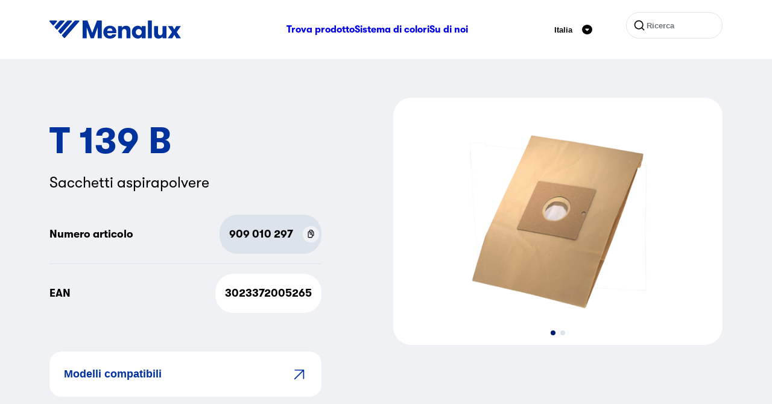

--- FILE ---
content_type: text/html; charset=utf-8
request_url: https://www.menalux.it/prodotto/sacchetti--aspirapolvere-t-139-b/
body_size: 9037
content:


<!DOCTYPE html>

<html class="no-js" lang="it-IT">
<head>
    <meta charset="utf-8" />
    <meta http-equiv="X-UA-Compatible" content="IE=edge" />
    <meta name="viewport" content="width=device-width, initial-scale=1.0">

    <title>Sacchetti  aspirapolvere T 139 B | Menalux</title>
    <meta property="og:title" content="Sacchetti  aspirapolvere T 139 B | Menalux" />
    <meta property="og:site_name" content="Menalux" />
    <meta property="og:type" content="website" />
    <meta property="og:url" content="https://t1menalux.eluxmkt.com/prodotto/sacchetti--aspirapolvere-t-139-b/" />
    <link href="https://t1menalux.eluxmkt.com/prodotto/sacchetti--aspirapolvere-t-139-b/" rel="canonical" />

        <meta property="og:image" content="https://www.sesame.electrolux.com/assetwebservice/P003383.image?defid=9" />

    <script>
        document.getElementsByClassName('no-js')[0].className =
            document.getElementsByClassName('no-js')[0].className.replace(/\bno-\b/, '')
    </script>


            <link rel="icon" type="image/x-icon" href="/Static/dist/assets/favicon.ico"><link rel="icon" type="image/png" sizes="16x16" href="/Static/dist/assets/favicon-16x16.png"><link rel="icon" type="image/png" sizes="32x32" href="/Static/dist/assets/favicon-32x32.png"><link rel="icon" type="image/png" sizes="48x48" href="/Static/dist/assets/favicon-48x48.png"><link rel="apple-touch-icon" sizes="57x57" href="/Static/dist/assets/apple-touch-icon-57x57.png"><link rel="apple-touch-icon" sizes="60x60" href="/Static/dist/assets/apple-touch-icon-60x60.png"><link rel="apple-touch-icon" sizes="72x72" href="/Static/dist/assets/apple-touch-icon-72x72.png"><link rel="apple-touch-icon" sizes="76x76" href="/Static/dist/assets/apple-touch-icon-76x76.png"><link rel="apple-touch-icon" sizes="114x114" href="/Static/dist/assets/apple-touch-icon-114x114.png"><link rel="apple-touch-icon" sizes="120x120" href="/Static/dist/assets/apple-touch-icon-120x120.png"><link rel="apple-touch-icon" sizes="144x144" href="/Static/dist/assets/apple-touch-icon-144x144.png"><link rel="apple-touch-icon" sizes="152x152" href="/Static/dist/assets/apple-touch-icon-152x152.png"><link rel="apple-touch-icon" sizes="167x167" href="/Static/dist/assets/apple-touch-icon-167x167.png"><link rel="apple-touch-icon" sizes="180x180" href="/Static/dist/assets/apple-touch-icon-180x180.png"><link rel="apple-touch-icon" sizes="1024x1024" href="/Static/dist/assets/apple-touch-icon-1024x1024.png"><meta name="apple-mobile-web-app-capable" content="yes"><meta name="apple-mobile-web-app-status-bar-style" content="black-translucent"><meta name="apple-mobile-web-app-title" content="Menalux"><link rel="apple-touch-startup-image" media="(device-width: 320px) and (device-height: 568px) and (-webkit-device-pixel-ratio: 2) and (orientation: portrait)" href="/Static/dist/assets/apple-touch-startup-image-640x1136.png"><link rel="apple-touch-startup-image" media="(device-width: 320px) and (device-height: 568px) and (-webkit-device-pixel-ratio: 2) and (orientation: landscape)" href="/Static/dist/assets/apple-touch-startup-image-1136x640.png"><link rel="apple-touch-startup-image" media="(device-width: 375px) and (device-height: 667px) and (-webkit-device-pixel-ratio: 2) and (orientation: portrait)" href="/Static/dist/assets/apple-touch-startup-image-750x1334.png"><link rel="apple-touch-startup-image" media="(device-width: 375px) and (device-height: 667px) and (-webkit-device-pixel-ratio: 2) and (orientation: landscape)" href="/Static/dist/assets/apple-touch-startup-image-1334x750.png"><link rel="apple-touch-startup-image" media="(device-width: 375px) and (device-height: 812px) and (-webkit-device-pixel-ratio: 3) and (orientation: portrait)" href="/Static/dist/assets/apple-touch-startup-image-1125x2436.png"><link rel="apple-touch-startup-image" media="(device-width: 375px) and (device-height: 812px) and (-webkit-device-pixel-ratio: 3) and (orientation: landscape)" href="/Static/dist/assets/apple-touch-startup-image-2436x1125.png"><link rel="apple-touch-startup-image" media="(device-width: 390px) and (device-height: 844px) and (-webkit-device-pixel-ratio: 3) and (orientation: portrait)" href="/Static/dist/assets/apple-touch-startup-image-1170x2532.png"><link rel="apple-touch-startup-image" media="(device-width: 390px) and (device-height: 844px) and (-webkit-device-pixel-ratio: 3) and (orientation: landscape)" href="/Static/dist/assets/apple-touch-startup-image-2532x1170.png"><link rel="apple-touch-startup-image" media="(device-width: 414px) and (device-height: 896px) and (-webkit-device-pixel-ratio: 2) and (orientation: portrait)" href="/Static/dist/assets/apple-touch-startup-image-828x1792.png"><link rel="apple-touch-startup-image" media="(device-width: 414px) and (device-height: 896px) and (-webkit-device-pixel-ratio: 2) and (orientation: landscape)" href="/Static/dist/assets/apple-touch-startup-image-1792x828.png"><link rel="apple-touch-startup-image" media="(device-width: 414px) and (device-height: 896px) and (-webkit-device-pixel-ratio: 3) and (orientation: portrait)" href="/Static/dist/assets/apple-touch-startup-image-1242x2688.png"><link rel="apple-touch-startup-image" media="(device-width: 414px) and (device-height: 896px) and (-webkit-device-pixel-ratio: 3) and (orientation: landscape)" href="/Static/dist/assets/apple-touch-startup-image-2688x1242.png"><link rel="apple-touch-startup-image" media="(device-width: 414px) and (device-height: 736px) and (-webkit-device-pixel-ratio: 3) and (orientation: portrait)" href="/Static/dist/assets/apple-touch-startup-image-1242x2208.png"><link rel="apple-touch-startup-image" media="(device-width: 414px) and (device-height: 736px) and (-webkit-device-pixel-ratio: 3) and (orientation: landscape)" href="/Static/dist/assets/apple-touch-startup-image-2208x1242.png"><link rel="apple-touch-startup-image" media="(device-width: 428px) and (device-height: 926px) and (-webkit-device-pixel-ratio: 3) and (orientation: portrait)" href="/Static/dist/assets/apple-touch-startup-image-1284x2778.png"><link rel="apple-touch-startup-image" media="(device-width: 428px) and (device-height: 926px) and (-webkit-device-pixel-ratio: 3) and (orientation: landscape)" href="/Static/dist/assets/apple-touch-startup-image-2778x1284.png"><link rel="apple-touch-startup-image" media="(device-width: 768px) and (device-height: 1024px) and (-webkit-device-pixel-ratio: 2) and (orientation: portrait)" href="/Static/dist/assets/apple-touch-startup-image-1536x2048.png"><link rel="apple-touch-startup-image" media="(device-width: 768px) and (device-height: 1024px) and (-webkit-device-pixel-ratio: 2) and (orientation: landscape)" href="/Static/dist/assets/apple-touch-startup-image-2048x1536.png"><link rel="apple-touch-startup-image" media="(device-width: 810px) and (device-height: 1080px) and (-webkit-device-pixel-ratio: 2) and (orientation: portrait)" href="/Static/dist/assets/apple-touch-startup-image-1620x2160.png"><link rel="apple-touch-startup-image" media="(device-width: 810px) and (device-height: 1080px) and (-webkit-device-pixel-ratio: 2) and (orientation: landscape)" href="/Static/dist/assets/apple-touch-startup-image-2160x1620.png"><link rel="apple-touch-startup-image" media="(device-width: 834px) and (device-height: 1194px) and (-webkit-device-pixel-ratio: 2) and (orientation: portrait)" href="/Static/dist/assets/apple-touch-startup-image-1668x2388.png"><link rel="apple-touch-startup-image" media="(device-width: 834px) and (device-height: 1194px) and (-webkit-device-pixel-ratio: 2) and (orientation: landscape)" href="/Static/dist/assets/apple-touch-startup-image-2388x1668.png"><link rel="apple-touch-startup-image" media="(device-width: 834px) and (device-height: 1112px) and (-webkit-device-pixel-ratio: 2) and (orientation: portrait)" href="/Static/dist/assets/apple-touch-startup-image-1668x2224.png"><link rel="apple-touch-startup-image" media="(device-width: 834px) and (device-height: 1112px) and (-webkit-device-pixel-ratio: 2) and (orientation: landscape)" href="/Static/dist/assets/apple-touch-startup-image-2224x1668.png"><link rel="apple-touch-startup-image" media="(device-width: 1024px) and (device-height: 1366px) and (-webkit-device-pixel-ratio: 2) and (orientation: portrait)" href="/Static/dist/assets/apple-touch-startup-image-2048x2732.png"><link rel="apple-touch-startup-image" media="(device-width: 1024px) and (device-height: 1366px) and (-webkit-device-pixel-ratio: 2) and (orientation: landscape)" href="/Static/dist/assets/apple-touch-startup-image-2732x2048.png"><meta name="msapplication-TileColor" content="#fff"><meta name="msapplication-TileImage" content="/Static/dist/assets/mstile-144x144.png"><meta name="msapplication-config" content="/Static/dist/assets/browserconfig.xml"><script defer src="/Static/dist/app.694f84a701af2bfd27fd.js"></script><link href="/Static/dist/fonts/GT-Walsheim-Bold.woff2" rel="preload" as="font" crossorigin=""></link><link href="/Static/dist/fonts/GT-Walsheim-Regular.woff2" rel="preload" as="font" crossorigin=""></link><link href="/Static/dist/app.css?v=e5d5a8321f3382532782" rel="stylesheet">
            
                <script>
            (function (w, d, s, l, i) {
                w[l] = w[l] || [];
                w[l].push({
                    'gtm.start':
                        new Date().getTime(),
                    event: 'gtm.js'
                });
                var f = d.getElementsByTagName(s)[0],
                    j = d.createElement(s),
                    dl = l != 'dataLayer' ? '&l=' + l : '';
                j.async = true;
                j.src =
                    '//www.googletagmanager.com/gtm.js?id=' + i + dl;
                f.parentNode.insertBefore(j, f);
            })(window, document, 'script', 'dataLayer', 'GTM-PF46B6');
        </script>
        <!-- End Google Tag Manager -->
</head>
<body class="sesameproductpage ">
        <!-- Google Tag Manager (noscript) -->
        <noscript>
            <iframe src="//www.googletagmanager.com/ns.html?id=GTM-PF46B6"
                    height="0" width="0" style="display:none;visibility:hidden"></iframe>
        </noscript>
        <!-- End Google Tag Manager (noscript) -->
    
    
    

<header class="header">
    <div class="container">

        <div class="header__inner row">
            <div class="d-flex col-12 align-items-center justify-content-between">
                    <a href="/" aria-label="Start" class="d-flex">
                        <svg xmlns="http://www.w3.org/2000/svg" viewBox="0 0 218 30" width="218" height="30" fill="none" class="logo">
  <path fill-rule="evenodd" d="M11.364.048H1.13C.16.048-.36 1.172.277 1.892L5.399 7.67a1.144 1.144 0 0 0 1.707-.001l5.112-5.777c.638-.72.117-1.843-.854-1.843Zm68.603 29.406h6.756V.048h-7.868l-7.911 20.458L62.947.048h-7.996v29.406h6.756V11.222l6.671 18.232h5.132l6.457-18.232v18.232Zm16.12-6.806a8.786 8.786 0 0 1-.257-1.764h14.838a9.127 9.127 0 0 0 .171-1.638c.029-.476.043-.924.043-1.344a8.365 8.365 0 0 0-.77-3.53 8.346 8.346 0 0 0-2.138-2.94c-.912-.84-2.024-1.512-3.335-2.016-1.283-.504-2.737-.756-4.362-.756-1.796 0-3.378.28-4.747.84-1.34.56-2.48 1.33-3.42 2.31a9.77 9.77 0 0 0-2.096 3.361c-.456 1.288-.684 2.675-.684 4.159 0 1.568.242 3.01.727 4.327a9.462 9.462 0 0 0 2.138 3.36c.94.953 2.095 1.695 3.464 2.227 1.396.504 2.993.756 4.789.756 1.482 0 2.808-.182 3.977-.546 1.197-.364 2.224-.854 3.079-1.47.884-.645 1.582-1.387 2.095-2.227a6.767 6.767 0 0 0 1.027-2.688h-6.415c-.228.644-.641 1.19-1.24 1.638-.57.448-1.425.672-2.566.672-.855 0-1.568-.112-2.138-.336-.57-.252-1.04-.574-1.411-.966a4.346 4.346 0 0 1-.77-1.429Zm.983-8.611c.827-.728 1.881-1.093 3.164-1.093 1.255 0 2.267.379 3.036 1.135.799.756 1.198 1.792 1.198 3.108H95.83c0-1.372.413-2.422 1.24-3.15Zm16.555-4.831h6.543v2.94c.57-1.092 1.425-1.932 2.566-2.52 1.169-.616 2.565-.924 4.19-.924 1.34 0 2.495.21 3.464.63.969.392 1.739.952 2.309 1.68a5.923 5.923 0 0 1 1.283 2.73c.228 1.009.342 2.241.342 3.697v12.015h-6.542V19.078c0-1.456-.271-2.633-.813-3.529-.513-.924-1.454-1.386-2.822-1.386-1.34 0-2.338.462-2.994 1.386-.655.924-.983 2.17-.983 3.739v10.166h-6.543V9.206Zm36.409 14.87c-.598.28-1.268.42-2.01.42-.741 0-1.411-.14-2.009-.42a5.077 5.077 0 0 1-1.54-1.091 5.7 5.7 0 0 1-1.026-1.639 5.999 5.999 0 0 1-.342-2.016c0-.7.114-1.358.342-1.975a5.7 5.7 0 0 1 1.026-1.638 4.75 4.75 0 0 1 1.54-1.134c.598-.28 1.268-.42 2.009-.42.742 0 1.412.14 2.01.42a4.75 4.75 0 0 1 1.54 1.134 5.06 5.06 0 0 1 .983 1.638c.257.617.385 1.275.385 1.975 0 .7-.128 1.372-.385 2.016a5.06 5.06 0 0 1-.983 1.639 5.077 5.077 0 0 1-1.54 1.092Zm9.451 5.378V9.206h-6.543v2.898a6.062 6.062 0 0 0-1.026-1.302 6.6 6.6 0 0 0-1.497-1.092 7.258 7.258 0 0 0-1.796-.714 6.836 6.836 0 0 0-1.967-.294c-1.482 0-2.851.28-4.105.84a9.338 9.338 0 0 0-3.165 2.226c-.883.925-1.568 2.045-2.052 3.361-.485 1.288-.727 2.688-.727 4.2 0 1.513.242 2.927.727 4.244a10.117 10.117 0 0 0 2.052 3.36 10.183 10.183 0 0 0 3.165 2.227c1.254.532 2.623.798 4.105.798.656 0 1.311-.098 1.967-.294a8.484 8.484 0 0 0 1.796-.672 7.438 7.438 0 0 0 1.497-1.05c.427-.42.77-.869 1.026-1.345v2.857h6.543ZM163.323.048h6.543v29.406h-6.543V.048Zm30.798 29.406V9.206h-6.543v10.166c0 1.568-.327 2.814-.983 3.739-.627.924-1.625 1.386-2.993 1.386-1.369 0-2.324-.448-2.866-1.344-.513-.924-.769-2.115-.769-3.571V9.206h-6.5V21.22c0 1.457.1 2.703.299 3.739a5.918 5.918 0 0 0 1.283 2.689c.57.728 1.34 1.302 2.309 1.722.969.392 2.124.588 3.464.588 1.625 0 3.008-.294 4.148-.882 1.169-.616 2.038-1.456 2.608-2.52v2.898h6.543Zm23.88 0h-7.569l-3.379-5.881-3.378 5.881h-7.569l7.099-10.208-6.97-10.04h7.569l3.249 5.713 3.25-5.713h7.569l-6.927 10.04 7.056 10.208ZM18.446.048h5.242c.971 0 1.491 1.123.855 1.843l-11.28 12.756c-.452.511-1.26.51-1.71-.002L8.678 11.38A1.099 1.099 0 0 1 8.68 9.92L16.738.813a2.28 2.28 0 0 1 1.708-.765Zm17.65 0h-5.313a2.28 2.28 0 0 0-1.708.765l-14.226 16.09a1.099 1.099 0 0 0 0 1.46l2.915 3.298c.45.51 1.257.51 1.708 0L36.95 1.89c.637-.72.116-1.843-.854-1.843Zm6.984 0h5.316c.97 0 1.488 1.123.853 1.844L25.67 28.668c-.45.512-1.259.514-1.71.003l-2.915-3.298a1.1 1.1 0 0 1-.002-1.459L41.368.817a2.28 2.28 0 0 1 1.712-.77Z" clip-rule="evenodd" />
</svg>
                    </a>
                        <nav class="nav order-1 order-lg-0">
                            <ul class="nav__inner d-none d-lg-flex">
                                    <li class="nav__item">
                                        <a href="/prodotto/" class="nav__link ">
                                            Trova prodotto
                                        </a>
                                    </li>
                                    <li class="nav__item">
                                        <a href="/colour-system/" class="nav__link ">
                                            Sistema di colori
                                        </a>
                                    </li>
                                    <li class="nav__item">
                                        <a href="/informazioni-su-menalux/" class="nav__link ">
                                            Su di noi
                                        </a>
                                    </li>

                            </ul>
                            <div class="js-m-menu">
                                <button data-toggle="js-toggle-target-m-menu" class="js-toggle c-hamburger c-hamburger--spin" aria-label="Menu hamburger">
                                    <span class="c-hamburger-box" aria-hidden="true">
                                        <span class="c-hamburger-inner"></span>
                                    </span>
                                </button>
                                <ul id="js-toggle-target-m-menu" class="m-menu" aria-label="Menu mobile">
                                        <li class="m-menu__item my-3 px-2">

<form action="/ricerca/" method="get" class="search search--top">

    <svg xmlns="http://www.w3.org/2000/svg" width="1em" height="1em" viewBox="0 0 24 24" class="s-5 search__icon" aria-hidden="true" focusable="false">
  <path fill="currentColor" d="m18.031 16.617l4.283 4.282l-1.415 1.415l-4.282-4.283A8.96 8.96 0 0 1 11 20c-4.968 0-9-4.032-9-9s4.032-9 9-9s9 4.032 9 9a8.96 8.96 0 0 1-1.969 5.617Zm-2.006-.742A6.977 6.977 0 0 0 18 11c0-3.867-3.133-7-7-7s-7 3.133-7 7s3.133 7 7 7a6.977 6.977 0 0 0 4.875-1.975l.15-.15Z" />
</svg>
    <input type="text" name="q" class="search__input" placeholder="Ricerca" />
    <input type="submit" value="Ricerca" />
</form>                                        </li>
                                        <li class="m-menu__item">
                                            <a href="/prodotto/" class="m-menu__link fw-bold my-2 ">
                                                Trova prodotto
                                            </a>
                                        </li>
                                        <li class="m-menu__item">
                                            <a href="/colour-system/" class="m-menu__link fw-bold my-2 ">
                                                Sistema di colori
                                            </a>
                                        </li>
                                        <li class="m-menu__item">
                                            <a href="/informazioni-su-menalux/" class="m-menu__link fw-bold my-2 ">
                                                Su di noi
                                            </a>
                                        </li>
                                </ul>
                            </div>
                        </nav>
                    <div class="d-flex">


<div class="lang-select d-flex justify-content-center align-items-center">
    <button class="js-toggle button--reset d-flex align-items-center cursor-pointer p-2" data-toggle="js-toggle-target-lang-select-modal" aria-expanded="false">
        
<p class="fw-bold" >Italia</p>
        <svg xmlns="http://www.w3.org/2000/svg" fill="none" viewBox="0 0 32 32" class="s-5 ms-3" aria-hidden="true" focusable="false">
  <rect width="32" height="32" fill="#000" rx="16" />
  <path fill="#fff" d="M20.912 13h-9.824c-.932 0-1.431 1.124-.818 1.844l4.916 5.775a1.07 1.07 0 0 0 1.638-.001l4.907-5.775c.612-.72.112-1.843-.82-1.843Z" />
</svg>
    </button>
    <div id="js-toggle-target-lang-select-modal" class="lang-select__modal rounded-4 bg-white p-4" aria-hidden="true">
        <button type="button" class="lang-select__close-button" data-lang-select-close-button>
            <svg xmlns="http://www.w3.org/2000/svg" fill="none" stroke="currentColor" stroke-linecap="round" stroke-linejoin="round" stroke-width="2" viewBox="0 0 24 24" class="s-8" aria-hidden="true" focusable="false">
  <path d="M18 6 6 18M6 6l12 12" />
</svg>
        </button>
        <input type="search" class="lang-select__search-input" placeholder="Scegli paese" data-lang-search />
        <div class="lang-select__list-wrapper">
            <ul>

                    <li class="lang-select__list-item rounded-3 p-2" data-lang="&#xD6;sterreich" data-languageitems>
                        <a href="https://www.menalux.at/" class="fw-bold text-decoration-none">&#xD6;sterreich</a>
                    </li>
                    <li class="lang-select__list-item rounded-3 p-2" data-lang="Australia" data-languageitems>
                        <a href="https://www.menalux.com.au/" class="fw-bold text-decoration-none">Australia</a>
                    </li>
                    <li class="lang-select__list-item rounded-3 p-2" data-lang="Belgique (Fran&#xE7;ais)" data-languageitems>
                        <a href="https://www.menalux.be/fr-be/" class="fw-bold text-decoration-none">Belgique (Fran&#xE7;ais)</a>
                    </li>
                    <li class="lang-select__list-item rounded-3 p-2" data-lang="Belgi&#xEB; (Nederlands)" data-languageitems>
                        <a href="https://www.menalux.be/nl-be/" class="fw-bold text-decoration-none">Belgi&#xEB; (Nederlands)</a>
                    </li>
                    <li class="lang-select__list-item rounded-3 p-2" data-lang="Brasil" data-languageitems>
                        <a href="https://www.menalux.com.br/" class="fw-bold text-decoration-none">Brasil</a>
                    </li>
                    <li class="lang-select__list-item rounded-3 p-2" data-lang="Chile" data-languageitems>
                        <a href="https://www.menalux.cl/" class="fw-bold text-decoration-none">Chile</a>
                    </li>
                    <li class="lang-select__list-item rounded-3 p-2" data-lang="Hrvatska" data-languageitems>
                        <a href="https://www.menalux.hr/" class="fw-bold text-decoration-none">Hrvatska</a>
                    </li>
                    <li class="lang-select__list-item rounded-3 p-2" data-lang="&#x10C;esk&#xE1; republika" data-languageitems>
                        <a href="https://www.menalux.cz/" class="fw-bold text-decoration-none">&#x10C;esk&#xE1; republika</a>
                    </li>
                    <li class="lang-select__list-item rounded-3 p-2" data-lang="Danmark" data-languageitems>
                        <a href="https://www.menalux.dk/" class="fw-bold text-decoration-none">Danmark</a>
                    </li>
                    <li class="lang-select__list-item rounded-3 p-2" data-lang="France" data-languageitems>
                        <a href="https://www.menalux.fr/" class="fw-bold text-decoration-none">France</a>
                    </li>
                    <li class="lang-select__list-item rounded-3 p-2" data-lang="Deutschland" data-languageitems>
                        <a href="https://www.menalux.de/" class="fw-bold text-decoration-none">Deutschland</a>
                    </li>
                    <li class="lang-select__list-item rounded-3 p-2" data-lang="Magyarorsz&#xE1;g" data-languageitems>
                        <a href="https://www.menalux.hu/" class="fw-bold text-decoration-none">Magyarorsz&#xE1;g</a>
                    </li>
                    <li class="lang-select__list-item rounded-3 p-2" data-lang="Italia" data-languageitems>
                        <a href="/" class="fw-bold text-decoration-none">Italia</a>
                    </li>
                    <li class="lang-select__list-item rounded-3 p-2" data-lang="Nederland" data-languageitems>
                        <a href="https://www.menalux.nl/" class="fw-bold text-decoration-none">Nederland</a>
                    </li>
                    <li class="lang-select__list-item rounded-3 p-2" data-lang="New Zealand" data-languageitems>
                        <a href="https://www.menalux.co.nz/" class="fw-bold text-decoration-none">New Zealand</a>
                    </li>
                    <li class="lang-select__list-item rounded-3 p-2" data-lang="Norge" data-languageitems>
                        <a href="https://www.menalux.no/" class="fw-bold text-decoration-none">Norge</a>
                    </li>
                    <li class="lang-select__list-item rounded-3 p-2" data-lang="Polska" data-languageitems>
                        <a href="https://www.menalux.pl/" class="fw-bold text-decoration-none">Polska</a>
                    </li>
                    <li class="lang-select__list-item rounded-3 p-2" data-lang="Portugal" data-languageitems>
                        <a href="https://www.menalux.pt/" class="fw-bold text-decoration-none">Portugal</a>
                    </li>
                    <li class="lang-select__list-item rounded-3 p-2" data-lang="Rom&#xE2;nia" data-languageitems>
                        <a href="https://www.menalux.ro/" class="fw-bold text-decoration-none">Rom&#xE2;nia</a>
                    </li>
                    <li class="lang-select__list-item rounded-3 p-2" data-lang="Slovensko" data-languageitems>
                        <a href="https://www.menalux.sk/" class="fw-bold text-decoration-none">Slovensko</a>
                    </li>
                    <li class="lang-select__list-item rounded-3 p-2" data-lang="Slovenia" data-languageitems>
                        <a href="https://www.menalux.si/" class="fw-bold text-decoration-none">Slovenia</a>
                    </li>
                    <li class="lang-select__list-item rounded-3 p-2" data-lang="Espa&#xF1;a" data-languageitems>
                        <a href="https://www.menalux.es/" class="fw-bold text-decoration-none">Espa&#xF1;a</a>
                    </li>
                    <li class="lang-select__list-item rounded-3 p-2" data-lang="Suomi" data-languageitems>
                        <a href="https://www.menalux.fi/" class="fw-bold text-decoration-none">Suomi</a>
                    </li>
                    <li class="lang-select__list-item rounded-3 p-2" data-lang="Sverige" data-languageitems>
                        <a href="https://www.menalux.se/" class="fw-bold text-decoration-none">Sverige</a>
                    </li>
                    <li class="lang-select__list-item rounded-3 p-2" data-lang="Schweiz (Deutsch)" data-languageitems>
                        <a href="https://www.menalux.ch/ch-de/" class="fw-bold text-decoration-none">Schweiz (Deutsch)</a>
                    </li>
                    <li class="lang-select__list-item rounded-3 p-2" data-lang="Suisse (Fran&#xE7;ais)" data-languageitems>
                        <a href="https://www.menalux.ch/ch-fr/" class="fw-bold text-decoration-none">Suisse (Fran&#xE7;ais)</a>
                    </li>
                    <li class="lang-select__list-item rounded-3 p-2" data-lang="Svizzera (Italiano)" data-languageitems>
                        <a href="https://www.menalux.ch/ch-it/" class="fw-bold text-decoration-none">Svizzera (Italiano)</a>
                    </li>
                    <li class="lang-select__list-item rounded-3 p-2" data-lang="T&#xFC;rkiye" data-languageitems>
                        <a href="https://www.menalux.com.tr/" class="fw-bold text-decoration-none">T&#xFC;rkiye</a>
                    </li>
                    <li class="lang-select__list-item rounded-3 p-2" data-lang="&#x423;&#x43A;&#x440;&#x430;&#x457;&#x43D;&#x430;" data-languageitems>
                        <a href="https://www.menalux.ua/" class="fw-bold text-decoration-none">&#x423;&#x43A;&#x440;&#x430;&#x457;&#x43D;&#x430;</a>
                    </li>
                    <li class="lang-select__list-item rounded-3 p-2" data-lang="United Kingdom" data-languageitems>
                        <a href="https://www.menalux.co.uk/" class="fw-bold text-decoration-none">United Kingdom</a>
                    </li>

            </ul>
        </div>
    </div>
</div>
<div class="lang-select__overlay" data-lang-select-overlay aria-hidden="true"></div>
                        <div class="d-none d-lg-flex ms-lg-5">

<form action="/ricerca/" method="get" class="search search--top">

    <svg xmlns="http://www.w3.org/2000/svg" width="1em" height="1em" viewBox="0 0 24 24" class="s-5 search__icon" aria-hidden="true" focusable="false">
  <path fill="currentColor" d="m18.031 16.617l4.283 4.282l-1.415 1.415l-4.282-4.283A8.96 8.96 0 0 1 11 20c-4.968 0-9-4.032-9-9s4.032-9 9-9s9 4.032 9 9a8.96 8.96 0 0 1-1.969 5.617Zm-2.006-.742A6.977 6.977 0 0 0 18 11c0-3.867-3.133-7-7-7s-7 3.133-7 7s3.133 7 7 7a6.977 6.977 0 0 0 4.875-1.975l.15-.15Z" />
</svg>
    <input type="text" name="q" class="search__input" placeholder="Ricerca" />
    <input type="submit" value="Ricerca" />
</form>                        </div>
                    </div>
            </div>
        </div>
    </div>
</header>


    <main>
        
<div class="container" data-stack="sm">
    <div class="row">
        <div class="col-12 col-lg-6 order-lg-2 offset-xl-1 mb-5 mb-lg-0">

                <section class="swiper rounded-5 overflow-hidden">
                    <div class="swiper-wrapper">

                            <div class="swiper-slide bg-white">
                                <div class="ratio ratio-1x1 w-75 h-75">
                                    

            <noscript>
                <img src="https://www.sesame.electrolux.com/assetwebservice/P003383.image?defid=9&amp;width=768&amp;height=0&amp;format=webp&amp;quality=80&amp;hmac=5d30ef5645ae67b74e88c8dccc7742b78c937851be2a72394e51fe485a505be3"
                     alt=""
                                          srcset="https://www.sesame.electrolux.com/assetwebservice/P003383.image?defid=9&amp;width=370&amp;height=0&amp;format=webp&amp;quality=80&amp;hmac=630c3dc26262c3b7d581b60b1bc991ce9e8ac3560c243ac646c0e8a745710244 370w,https://www.sesame.electrolux.com/assetwebservice/P003383.image?defid=9&amp;width=510&amp;height=0&amp;format=webp&amp;quality=80&amp;hmac=d8f9d2cac3d72d6f8385529978b7802b6a7af5953d2909ae505075cd1690f2ed 510w,https://www.sesame.electrolux.com/assetwebservice/P003383.image?defid=9&amp;width=768&amp;height=0&amp;format=webp&amp;quality=80&amp;hmac=5d30ef5645ae67b74e88c8dccc7742b78c937851be2a72394e51fe485a505be3 768w"
                     class="lazy lazy--fade-in object-fit-contain"
sizes="(min-width: 768px) 768px, (min-width: 640px) 640px, 80vw"                     
            />
            </noscript>
            <img src="[data-uri]"
                 alt=""
                                  class="lazy lazy--fade-in object-fit-contain"
                 data-src="https://www.sesame.electrolux.com/assetwebservice/P003383.image?defid=9&amp;width=768&amp;height=0&amp;format=webp&amp;quality=80&amp;hmac=5d30ef5645ae67b74e88c8dccc7742b78c937851be2a72394e51fe485a505be3"
                 data-srcset="https://www.sesame.electrolux.com/assetwebservice/P003383.image?defid=9&amp;width=370&amp;height=0&amp;format=webp&amp;quality=80&amp;hmac=630c3dc26262c3b7d581b60b1bc991ce9e8ac3560c243ac646c0e8a745710244 370w,https://www.sesame.electrolux.com/assetwebservice/P003383.image?defid=9&amp;width=510&amp;height=0&amp;format=webp&amp;quality=80&amp;hmac=d8f9d2cac3d72d6f8385529978b7802b6a7af5953d2909ae505075cd1690f2ed 510w,https://www.sesame.electrolux.com/assetwebservice/P003383.image?defid=9&amp;width=768&amp;height=0&amp;format=webp&amp;quality=80&amp;hmac=5d30ef5645ae67b74e88c8dccc7742b78c937851be2a72394e51fe485a505be3 768w"
data-sizes="(min-width: 768px) 768px, (min-width: 640px) 640px, 80vw"                 

                 data-zoomable data-zoom-src=https://www.sesame.electrolux.com/assetwebservice/P003383.image?defid=9 />

                                </div>
                            </div>
                            <div class="swiper-slide bg-white">
                                <div class="ratio ratio-1x1 w-75 h-75">
                                    

            <noscript>
                <img src="https://www.sesame.electrolux.com/assetwebservice/P024446.image?defid=9&amp;width=768&amp;height=0&amp;format=webp&amp;quality=80&amp;hmac=e4963da93deb323a50cf19e29587e79dabfebf983f56aadbd0aba34fd1d29491"
                     alt=""
                                          srcset="https://www.sesame.electrolux.com/assetwebservice/P024446.image?defid=9&amp;width=370&amp;height=0&amp;format=webp&amp;quality=80&amp;hmac=6c8beded0a87681c8d7076525f78e1d38dedbd892f2b4765c61cf68207e7cd39 370w,https://www.sesame.electrolux.com/assetwebservice/P024446.image?defid=9&amp;width=510&amp;height=0&amp;format=webp&amp;quality=80&amp;hmac=4f1ff5b1b0e3ea8ba0ae49e9238df21655c3e802ac8e43006ee1944882c1feba 510w,https://www.sesame.electrolux.com/assetwebservice/P024446.image?defid=9&amp;width=768&amp;height=0&amp;format=webp&amp;quality=80&amp;hmac=e4963da93deb323a50cf19e29587e79dabfebf983f56aadbd0aba34fd1d29491 768w"
                     class="lazy lazy--fade-in object-fit-contain"
sizes="(min-width: 768px) 768px, (min-width: 640px) 640px, 80vw"                     
            />
            </noscript>
            <img src="[data-uri]"
                 alt=""
                                  class="lazy lazy--fade-in object-fit-contain"
                 data-src="https://www.sesame.electrolux.com/assetwebservice/P024446.image?defid=9&amp;width=768&amp;height=0&amp;format=webp&amp;quality=80&amp;hmac=e4963da93deb323a50cf19e29587e79dabfebf983f56aadbd0aba34fd1d29491"
                 data-srcset="https://www.sesame.electrolux.com/assetwebservice/P024446.image?defid=9&amp;width=370&amp;height=0&amp;format=webp&amp;quality=80&amp;hmac=6c8beded0a87681c8d7076525f78e1d38dedbd892f2b4765c61cf68207e7cd39 370w,https://www.sesame.electrolux.com/assetwebservice/P024446.image?defid=9&amp;width=510&amp;height=0&amp;format=webp&amp;quality=80&amp;hmac=4f1ff5b1b0e3ea8ba0ae49e9238df21655c3e802ac8e43006ee1944882c1feba 510w,https://www.sesame.electrolux.com/assetwebservice/P024446.image?defid=9&amp;width=768&amp;height=0&amp;format=webp&amp;quality=80&amp;hmac=e4963da93deb323a50cf19e29587e79dabfebf983f56aadbd0aba34fd1d29491 768w"
data-sizes="(min-width: 768px) 768px, (min-width: 640px) 640px, 80vw"                 

                 data-zoomable data-zoom-src=https://www.sesame.electrolux.com/assetwebservice/P024446.image?defid=9 />

                                </div>
                            </div>
                    </div>

                        <div class="swiper__pagination"></div>
                </section>
        </div>
        <div class="col-12 col-lg-6 col-xl-5 order-lg-1 coder-lg-1">
            
<h1 class="text-3xl text-lg-5xl text-blue" >T 139 B</h1>
            
<p class="text-xl my-4" >Sacchetti  aspirapolvere</p>



                <div class="d-flex justify-content-between align-items-center text-lg fw-bold py-3 border-bottom">
                    <p>Numero articolo</p>
                    <div class="d-flex align-items-center bg-gray-200 rounded-5 p-1 ps-3">
                        
<p class="" >909 010 297</p>
                        <button class="button--copy d-flex cursor-pointer rounded-pill p-0 ms-3" aria-label="Copy P.N.C (909 010 297)" data-copy-text="909 010 297" data-copy-text-button>
                            <svg xmlns="http://www.w3.org/2000/svg" fill="none" viewBox="0 0 32 32" class="s-8" aria-hidden="true" focusable="false">
  <!--<circle cx="16" cy="16" r="16" fill="#fff" opacity=".5"/>-->
  <path fill="#101820" d="M12.867 10.733h1.445V9.357c0-.25.056-.44.168-.568.115-.131.29-.197.526-.197h2.122v2.58c0 .423.107.754.32.993.216.234.517.351.901.351h2.206v4.813c0 .251-.058.443-.173.574-.112.128-.288.192-.527.192h-.952v1.591h1.132c.634 0 1.12-.187 1.455-.561.34-.374.51-.913.51-1.617v-4.677c0-.452-.05-.835-.151-1.148-.101-.316-.27-.61-.51-.882l-2.727-3.073a2.06 2.06 0 0 0-.772-.555A2.574 2.574 0 0 0 16.864 7h-2.032c-.635 0-1.122.187-1.462.562-.336.374-.504.913-.504 1.616v1.555Zm5.359.278V9.129l1.954 2.178h-1.685c-.094 0-.163-.023-.208-.068-.04-.05-.061-.125-.061-.228ZM10 20.82c0 .708.168 1.247.504 1.617.34.375.827.562 1.462.562h5.202c.634 0 1.12-.187 1.455-.561.34-.375.51-.914.51-1.617V16.2c0-.3-.017-.557-.05-.771a1.964 1.964 0 0 0-.185-.593 2.562 2.562 0 0 0-.387-.555l-2.945-3.276c-.246-.28-.497-.463-.75-.55-.25-.09-.564-.135-.941-.135h-1.91c-.634 0-1.121.187-1.461.561-.336.375-.504.913-.504 1.617v8.324Zm1.445-.172v-7.978c0-.247.056-.434.168-.562.115-.132.293-.197.532-.197h1.512v3.017c0 .539.117.938.352 1.197.236.255.596.383 1.081.383h2.598v4.14c0 .247-.058.434-.173.562-.112.131-.286.197-.521.197h-4.855c-.235 0-.41-.066-.526-.197-.112-.128-.168-.315-.168-.562Zm3.757-5.442c-.123 0-.215-.031-.274-.093-.056-.066-.084-.166-.084-.302v-2.647l2.727 3.042h-2.369Z" />
</svg>
                        </button>
                    </div>
                </div>

                <div class="d-flex justify-content-between align-items-center text-lg fw-bold py-3">
                    <p>EAN</p>
                    <div class="d-flex align-items-center bg-white rounded-5 p-1 px-3">
                        
<p class="s-8-" >3023372005265</p>
                        <div class="s-h-8">
                        </div>
                    </div>
                </div>

            <div class="my-5">

                    <button class="button button--product mb-4" data-product-modal-open-button data-product-modal-type="compatible-models">
                        Modelli compatibili
                        <svg xmlns="http://www.w3.org/2000/svg" width="1em" height="1em" viewBox="0 0 24 24" class="s-6" aria-hidden="true" focusable="false">
  <path fill="none" stroke="currentColor" stroke-linecap="round" stroke-linejoin="round" stroke-width="1.5" d="M6 19L19 6m0 0v12.48M19 6H6.52" />
</svg>
                    </button>
                    
<div class="product-modal bg-white rounded-4 p-4" data-product-modal="compatible-models" aria-hidden="true">
    <button class="product-modal__close-button" data-product-modal-close-button data-product-modal-type="compatible-models">
        <svg xmlns="http://www.w3.org/2000/svg" fill="none" stroke="currentColor" stroke-linecap="round" stroke-linejoin="round" stroke-width="2" viewBox="0 0 24 24" class="s-8" aria-hidden="true" focusable="false">
  <path d="M18 6 6 18M6 6l12 12" />
</svg>
    </button>
    <input type="search" class="product-modal__search-input" placeholder="Seleziona modello" data-compatible-models-search />
    <div class="product-modal__list-wrapper">
        <ul id="compatible-models-15904648" class="me-4">

                <li data-compatible-models-model>
                    <button id="SANYO"
                            class="product-modal__button product-modal__button--dropdown collapsed"
                            type="button"
                            data-bs-toggle="collapse"
                            data-bs-target="#series-62865594"
                            aria-expanded="false"
                            aria-controls="series-62865594">
                        SANYO
                    </button>

                        <ul id="series-62865594"
                            class="ms-4 mt-2 collapse"
                            aria-labelledby="SANYO"
                            data-bs-parent="#compatible-models-15904648">

                                <li data-compatible-models-series>
                                    <button id="Mite Hunter"
                                            class="product-modal__button product-modal__button--dropdown collapsed"
                                            type="button"
                                            data-bs-toggle="collapse"
                                            data-bs-target="#cleaner-41191874"
                                            aria-expanded="false"
                                            aria-controls="cleaner-41191874"
                                            data-compatible-model-serie-name>
                                        Mite Hunter
                                    </button>

                                        <ul id="cleaner-41191874"
                                            class="ms-4 mt-2 collapse"
                                            aria-labelledby="Mite Hunter"
                                            data-bs-parent="#series-62865594">

                                                <li class="d-flex justify-content-between align-items-center py-2" data-compatible-models-cleaner>
                                                    <p data-compatible-model-cleaner-name>1300SC</p>
                                                    <button class="button--copy d-flex cursor-pointer rounded-pill p-0 ms-3" aria-label="Copy 1300SC" data-copy-text="1300SC" data-copy-text-button>
                                                        <svg xmlns="http://www.w3.org/2000/svg" fill="none" viewBox="0 0 32 32" class="s-8" aria-hidden="true" focusable="false">
  <!--<circle cx="16" cy="16" r="16" fill="#fff" opacity=".5"/>-->
  <path fill="#101820" d="M12.867 10.733h1.445V9.357c0-.25.056-.44.168-.568.115-.131.29-.197.526-.197h2.122v2.58c0 .423.107.754.32.993.216.234.517.351.901.351h2.206v4.813c0 .251-.058.443-.173.574-.112.128-.288.192-.527.192h-.952v1.591h1.132c.634 0 1.12-.187 1.455-.561.34-.374.51-.913.51-1.617v-4.677c0-.452-.05-.835-.151-1.148-.101-.316-.27-.61-.51-.882l-2.727-3.073a2.06 2.06 0 0 0-.772-.555A2.574 2.574 0 0 0 16.864 7h-2.032c-.635 0-1.122.187-1.462.562-.336.374-.504.913-.504 1.616v1.555Zm5.359.278V9.129l1.954 2.178h-1.685c-.094 0-.163-.023-.208-.068-.04-.05-.061-.125-.061-.228ZM10 20.82c0 .708.168 1.247.504 1.617.34.375.827.562 1.462.562h5.202c.634 0 1.12-.187 1.455-.561.34-.375.51-.914.51-1.617V16.2c0-.3-.017-.557-.05-.771a1.964 1.964 0 0 0-.185-.593 2.562 2.562 0 0 0-.387-.555l-2.945-3.276c-.246-.28-.497-.463-.75-.55-.25-.09-.564-.135-.941-.135h-1.91c-.634 0-1.121.187-1.461.561-.336.375-.504.913-.504 1.617v8.324Zm1.445-.172v-7.978c0-.247.056-.434.168-.562.115-.132.293-.197.532-.197h1.512v3.017c0 .539.117.938.352 1.197.236.255.596.383 1.081.383h2.598v4.14c0 .247-.058.434-.173.562-.112.131-.286.197-.521.197h-4.855c-.235 0-.41-.066-.526-.197-.112-.128-.168-.315-.168-.562Zm3.757-5.442c-.123 0-.215-.031-.274-.093-.056-.066-.084-.166-.084-.302v-2.647l2.727 3.042h-2.369Z" />
</svg>
                                                    </button>
                                                </li>

                                        </ul>

                                </li>

                        </ul>

                </li>

        </ul>
    </div>
</div>
<div class="product-modal__overlay" data-product-modal-overlay="compatible-models" aria-hidden="true"></div>

            </div>
        </div>
    </div>
</div>




    <div class="container" data-stack="sm">
        <h2 class="text-lg">Accessori consigliati</h2>

        <div class="grid gap-2 row-gap-2">
<div class="g-col-12 g-col-md-6 g-col-lg-3">
    <a href="/prodotto/tubi-flessibili-fls-56/" class="product-card bg-white rounded-4"  data-hitid="/">
        <div class="d-flex flex-wrap justify-content-between text-gray-300 text-uppercase w-100 fw-bold">
            
<p class="" >Tubi Flessibili</p>
            
<p class="" >FLS 56</p>
        </div>
            <div class="product-card__image-wrapper ratio ratio-1x1">
                

            <noscript>
                <img src="https://www.sesame.electrolux.com/assetwebservice/P004768.image?defid=9&amp;width=768&amp;height=0&amp;format=webp&amp;quality=80&amp;hmac=a085eba2a4248c4b5ee30779aa8936a7b881060a74eec944baec56dda9f4a2ef"
                     alt=""
                                          srcset="https://www.sesame.electrolux.com/assetwebservice/P004768.image?defid=9&amp;width=370&amp;height=0&amp;format=webp&amp;quality=80&amp;hmac=8dbf3922b2ad11e0d42da56245780cc03314f1d8f458bebb72f508c021c276d1 370w,https://www.sesame.electrolux.com/assetwebservice/P004768.image?defid=9&amp;width=510&amp;height=0&amp;format=webp&amp;quality=80&amp;hmac=7deb5e231cd229d780797774d148af9d84e26203d5fdb122f4c007f802dcef9a 510w,https://www.sesame.electrolux.com/assetwebservice/P004768.image?defid=9&amp;width=768&amp;height=0&amp;format=webp&amp;quality=80&amp;hmac=a085eba2a4248c4b5ee30779aa8936a7b881060a74eec944baec56dda9f4a2ef 768w"
                     class="lazy lazy--fade-in object-fit-contain"
sizes="(min-width: 768px) 768px, (min-width: 640px) 640px, 80vw"                     
            />
            </noscript>
            <img src="[data-uri]"
                 alt=""
                                  class="lazy lazy--fade-in object-fit-contain"
                 data-src="https://www.sesame.electrolux.com/assetwebservice/P004768.image?defid=9&amp;width=768&amp;height=0&amp;format=webp&amp;quality=80&amp;hmac=a085eba2a4248c4b5ee30779aa8936a7b881060a74eec944baec56dda9f4a2ef"
                 data-srcset="https://www.sesame.electrolux.com/assetwebservice/P004768.image?defid=9&amp;width=370&amp;height=0&amp;format=webp&amp;quality=80&amp;hmac=8dbf3922b2ad11e0d42da56245780cc03314f1d8f458bebb72f508c021c276d1 370w,https://www.sesame.electrolux.com/assetwebservice/P004768.image?defid=9&amp;width=510&amp;height=0&amp;format=webp&amp;quality=80&amp;hmac=7deb5e231cd229d780797774d148af9d84e26203d5fdb122f4c007f802dcef9a 510w,https://www.sesame.electrolux.com/assetwebservice/P004768.image?defid=9&amp;width=768&amp;height=0&amp;format=webp&amp;quality=80&amp;hmac=a085eba2a4248c4b5ee30779aa8936a7b881060a74eec944baec56dda9f4a2ef 768w"
data-sizes="(min-width: 768px) 768px, (min-width: 640px) 640px, 80vw"                 

                  />

            </div>

    </a>
</div><div class="g-col-12 g-col-md-6 g-col-lg-3">
    <a href="/prodotto/filtri-f-443/" class="product-card bg-white rounded-4"  data-hitid="/">
        <div class="d-flex flex-wrap justify-content-between text-gray-300 text-uppercase w-100 fw-bold">
            
<p class="" >Filtri</p>
            
<p class="" >F 443</p>
        </div>
            <div class="product-card__image-wrapper ratio ratio-1x1">
                

            <noscript>
                <img src="https://www.sesame.electrolux.com/assetwebservice/.image?defid=9&amp;width=768&amp;height=0&amp;format=webp&amp;quality=80&amp;hmac=db23140a089f3b6f8dffe2bbfd0cca24cdc86ee192c4aaf9f066ab0cd9cdd459"
                     alt=""
                                          srcset="https://www.sesame.electrolux.com/assetwebservice/.image?defid=9&amp;width=370&amp;height=0&amp;format=webp&amp;quality=80&amp;hmac=a3398a792a0c96487565b194fb831fbc93118d42dd836dde667120331cc3bf51 370w,https://www.sesame.electrolux.com/assetwebservice/.image?defid=9&amp;width=510&amp;height=0&amp;format=webp&amp;quality=80&amp;hmac=4176ac85d2c8f1aba9514656dde883ed1ab8bc493a45d27a0af1c65539e6d301 510w,https://www.sesame.electrolux.com/assetwebservice/.image?defid=9&amp;width=768&amp;height=0&amp;format=webp&amp;quality=80&amp;hmac=db23140a089f3b6f8dffe2bbfd0cca24cdc86ee192c4aaf9f066ab0cd9cdd459 768w"
                     class="lazy lazy--fade-in object-fit-contain"
sizes="(min-width: 768px) 768px, (min-width: 640px) 640px, 80vw"                     
            />
            </noscript>
            <img src="[data-uri]"
                 alt=""
                                  class="lazy lazy--fade-in object-fit-contain"
                 data-src="https://www.sesame.electrolux.com/assetwebservice/.image?defid=9&amp;width=768&amp;height=0&amp;format=webp&amp;quality=80&amp;hmac=db23140a089f3b6f8dffe2bbfd0cca24cdc86ee192c4aaf9f066ab0cd9cdd459"
                 data-srcset="https://www.sesame.electrolux.com/assetwebservice/.image?defid=9&amp;width=370&amp;height=0&amp;format=webp&amp;quality=80&amp;hmac=a3398a792a0c96487565b194fb831fbc93118d42dd836dde667120331cc3bf51 370w,https://www.sesame.electrolux.com/assetwebservice/.image?defid=9&amp;width=510&amp;height=0&amp;format=webp&amp;quality=80&amp;hmac=4176ac85d2c8f1aba9514656dde883ed1ab8bc493a45d27a0af1c65539e6d301 510w,https://www.sesame.electrolux.com/assetwebservice/.image?defid=9&amp;width=768&amp;height=0&amp;format=webp&amp;quality=80&amp;hmac=db23140a089f3b6f8dffe2bbfd0cca24cdc86ee192c4aaf9f066ab0cd9cdd459 768w"
data-sizes="(min-width: 768px) 768px, (min-width: 640px) 640px, 80vw"                 

                  />

            </div>

    </a>
</div><div class="g-col-12 g-col-md-6 g-col-lg-3">
    <a href="/prodotto/accesori-innovativi-mfd-01/" class="product-card bg-white rounded-4" data-tracking-link data-hitid="Menalux_Web_Models_Pages_SesameProductPage/_757ed247-b931-415e-a070-34bccb07a95d_it-IT">
        <div class="d-flex flex-wrap justify-content-between text-gray-300 text-uppercase w-100 fw-bold">
            
<p class="" >Accesori Innovativi</p>
            
<p class="" >MFD 01</p>
        </div>
            <div class="product-card__image-wrapper ratio ratio-1x1">
                

            <noscript>
                <img src="https://www.sesame.electrolux.com/assetwebservice/P044585.image?defid=9&amp;width=768&amp;height=0&amp;format=webp&amp;quality=80&amp;hmac=c4ee6a94afdfc779bffc216e3db3faaf8401d52730ac02b75f5ad89de81815db"
                     alt=""
                                          srcset="https://www.sesame.electrolux.com/assetwebservice/P044585.image?defid=9&amp;width=370&amp;height=0&amp;format=webp&amp;quality=80&amp;hmac=a5de65d91a7bdd47c53a664c7062278d998244e8e83917016ea95f9145b41c30 370w,https://www.sesame.electrolux.com/assetwebservice/P044585.image?defid=9&amp;width=510&amp;height=0&amp;format=webp&amp;quality=80&amp;hmac=90b1eeb2186fe9129b66792e5638d9b44bf105ebad77c92e2a07650c82bf71b6 510w,https://www.sesame.electrolux.com/assetwebservice/P044585.image?defid=9&amp;width=768&amp;height=0&amp;format=webp&amp;quality=80&amp;hmac=c4ee6a94afdfc779bffc216e3db3faaf8401d52730ac02b75f5ad89de81815db 768w"
                     class="lazy lazy--fade-in object-fit-contain"
sizes="(min-width: 768px) 768px, (min-width: 640px) 640px, 80vw"                     
            />
            </noscript>
            <img src="[data-uri]"
                 alt=""
                                  class="lazy lazy--fade-in object-fit-contain"
                 data-src="https://www.sesame.electrolux.com/assetwebservice/P044585.image?defid=9&amp;width=768&amp;height=0&amp;format=webp&amp;quality=80&amp;hmac=c4ee6a94afdfc779bffc216e3db3faaf8401d52730ac02b75f5ad89de81815db"
                 data-srcset="https://www.sesame.electrolux.com/assetwebservice/P044585.image?defid=9&amp;width=370&amp;height=0&amp;format=webp&amp;quality=80&amp;hmac=a5de65d91a7bdd47c53a664c7062278d998244e8e83917016ea95f9145b41c30 370w,https://www.sesame.electrolux.com/assetwebservice/P044585.image?defid=9&amp;width=510&amp;height=0&amp;format=webp&amp;quality=80&amp;hmac=90b1eeb2186fe9129b66792e5638d9b44bf105ebad77c92e2a07650c82bf71b6 510w,https://www.sesame.electrolux.com/assetwebservice/P044585.image?defid=9&amp;width=768&amp;height=0&amp;format=webp&amp;quality=80&amp;hmac=c4ee6a94afdfc779bffc216e3db3faaf8401d52730ac02b75f5ad89de81815db 768w"
data-sizes="(min-width: 768px) 768px, (min-width: 640px) 640px, 80vw"                 

                  />

            </div>

    </a>
</div><div class="g-col-12 g-col-md-6 g-col-lg-3">
    <a href="/prodotto/robotica-mrb-01/" class="product-card bg-white rounded-4"  data-hitid="/">
        <div class="d-flex flex-wrap justify-content-between text-gray-300 text-uppercase w-100 fw-bold">
            
<p class="" >Robotica</p>
            
<p class="" >MRB 01</p>
        </div>
            <div class="product-card__image-wrapper ratio ratio-1x1">
                

            <noscript>
                <img src="https://www.sesame.electrolux.com/assetwebservice/P042484.image?defid=9&amp;width=768&amp;height=0&amp;format=webp&amp;quality=80&amp;hmac=543714558e1e3ded0ffd0f554f82c364b345c3a570f459a41a2dad43e95af664"
                     alt=""
                                          srcset="https://www.sesame.electrolux.com/assetwebservice/P042484.image?defid=9&amp;width=370&amp;height=0&amp;format=webp&amp;quality=80&amp;hmac=73b76eeabe3ac5812816e68d64cbf4242c21fe899d67498253a12b0f237558de 370w,https://www.sesame.electrolux.com/assetwebservice/P042484.image?defid=9&amp;width=510&amp;height=0&amp;format=webp&amp;quality=80&amp;hmac=6cff0b0bde9a607793f41c7090d108ff09ffccc0f7073433ce5fdc5273ed03f4 510w,https://www.sesame.electrolux.com/assetwebservice/P042484.image?defid=9&amp;width=768&amp;height=0&amp;format=webp&amp;quality=80&amp;hmac=543714558e1e3ded0ffd0f554f82c364b345c3a570f459a41a2dad43e95af664 768w"
                     class="lazy lazy--fade-in object-fit-contain"
sizes="(min-width: 768px) 768px, (min-width: 640px) 640px, 80vw"                     
            />
            </noscript>
            <img src="[data-uri]"
                 alt=""
                                  class="lazy lazy--fade-in object-fit-contain"
                 data-src="https://www.sesame.electrolux.com/assetwebservice/P042484.image?defid=9&amp;width=768&amp;height=0&amp;format=webp&amp;quality=80&amp;hmac=543714558e1e3ded0ffd0f554f82c364b345c3a570f459a41a2dad43e95af664"
                 data-srcset="https://www.sesame.electrolux.com/assetwebservice/P042484.image?defid=9&amp;width=370&amp;height=0&amp;format=webp&amp;quality=80&amp;hmac=73b76eeabe3ac5812816e68d64cbf4242c21fe899d67498253a12b0f237558de 370w,https://www.sesame.electrolux.com/assetwebservice/P042484.image?defid=9&amp;width=510&amp;height=0&amp;format=webp&amp;quality=80&amp;hmac=6cff0b0bde9a607793f41c7090d108ff09ffccc0f7073433ce5fdc5273ed03f4 510w,https://www.sesame.electrolux.com/assetwebservice/P042484.image?defid=9&amp;width=768&amp;height=0&amp;format=webp&amp;quality=80&amp;hmac=543714558e1e3ded0ffd0f554f82c364b345c3a570f459a41a2dad43e95af664 768w"
data-sizes="(min-width: 768px) 768px, (min-width: 640px) 640px, 80vw"                 

                  />

            </div>

    </a>
</div>        </div>
    </div>

    </main>
    
<footer class="bg-white py-5">
    <div class="container">
        <div class="d-flex flex-column flex-lg-row">
                <div class="d-flex flex-wrap flex-column flex-lg-row">
                        <a href="/sdb/" class="fw-bold text-decoration-none my-3 my-lg-0 me-lg-4">
                            Consumer Ingredient Datasheet
                        </a>
                        <a href="/informazioni-su-menalux/" class="fw-bold text-decoration-none my-3 my-lg-0 me-lg-4">
                            Informazioni su Menalux
                        </a>
                        <a href="/informazioni-su-menalux/contact-information/" class="fw-bold text-decoration-none my-3 my-lg-0 me-lg-4">
                            Contattaci
                        </a>
                        <a href="/informazioni-su-menalux/termini-e-condizioni/" class="fw-bold text-decoration-none my-3 my-lg-0 me-lg-4">
                            Termini e Condizioni
                        </a>
                </div>
            <p class="ms-lg-auto mt-5 mt-lg-0 text-blue mb-0 fw-bold">
                &copy; Menalux 2026
            </p>
        </div>
    </div>
</footer>
</body>
</html>

--- FILE ---
content_type: text/plain
request_url: https://www.google-analytics.com/j/collect?v=1&_v=j102&aip=1&a=881409055&t=pageview&_s=1&dl=https%3A%2F%2Fwww.menalux.it%2Fprodotto%2Fsacchetti--aspirapolvere-t-139-b%2F&ul=en-us%40posix&dt=Sacchetti%20aspirapolvere%20T%20139%20B%20%7C%20Menalux&sr=1280x720&vp=1280x720&_u=YEBAAAABAAAAAC~&jid=1057744096&gjid=1104893844&cid=1242871098.1769208527&tid=UA-84877995-17&_gid=1896266091.1769208527&_r=1&_slc=1&gtm=45He61m1h2n71PF46B6v72662182za200zd72662182&gcd=13l3l3l3l1l1&dma=0&tag_exp=103116026~103200004~104527906~104528501~104684208~104684211~105391252~115938466~115938468~116682875~116988315~117041588~117223560&z=1417857331
body_size: -449
content:
2,cG-CYRCE7BEJB